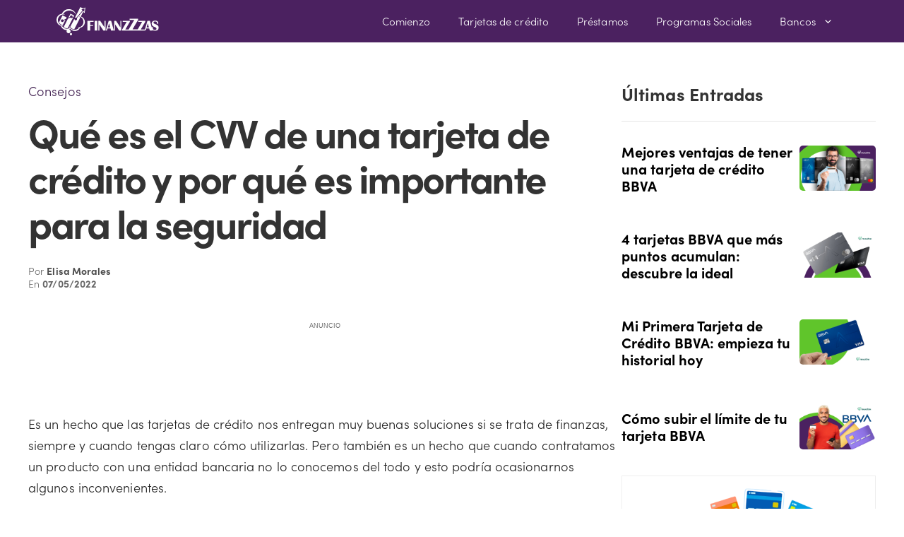

--- FILE ---
content_type: text/html; charset=utf-8
request_url: https://www.google.com/recaptcha/api2/aframe
body_size: 183
content:
<!DOCTYPE HTML><html><head><meta http-equiv="content-type" content="text/html; charset=UTF-8"></head><body><script nonce="5NivM8FBfcncaTH_5zIUaw">/** Anti-fraud and anti-abuse applications only. See google.com/recaptcha */ try{var clients={'sodar':'https://pagead2.googlesyndication.com/pagead/sodar?'};window.addEventListener("message",function(a){try{if(a.source===window.parent){var b=JSON.parse(a.data);var c=clients[b['id']];if(c){var d=document.createElement('img');d.src=c+b['params']+'&rc='+(localStorage.getItem("rc::a")?sessionStorage.getItem("rc::b"):"");window.document.body.appendChild(d);sessionStorage.setItem("rc::e",parseInt(sessionStorage.getItem("rc::e")||0)+1);localStorage.setItem("rc::h",'1769040488276');}}}catch(b){}});window.parent.postMessage("_grecaptcha_ready", "*");}catch(b){}</script></body></html>

--- FILE ---
content_type: application/javascript; charset=utf-8
request_url: https://fundingchoicesmessages.google.com/f/AGSKWxUMUbEOxcFEWl7JNewicxoO1ucvqWIzslmFa5Eg-vOXEBv8DNr5v-L5jxvJcTvIB66IrudjdE_86ujkE5s9o2wkiX_sIXT2j1b6D1nzVgFApZbP05p_rVeej2pY7Q32WE6fzMayx-Nr-9fTgeV0iqIVA3H45lkOvS-fkEIUhzSy5VNEpjwIVV5QBwpE/_/adgalleryheader._438x50./onecam4ads.?action=ads&/ad/audsci.
body_size: -1290
content:
window['2d39a1ae-4bff-49ce-bdc2-56d6341d5e83'] = true;

--- FILE ---
content_type: application/javascript; charset=utf-8
request_url: https://fundingchoicesmessages.google.com/f/AGSKWxXGu5kGMhW4qX5rotpsEO6tHhRP4f82SjQGsW_L-cVZYFyLmWRBQimNmt1YA0a_hLQhDtdZKwvDxeUq4lHF-6AsYKPIj6l-3whmfz52A8W7p9vrFn0PYrpkX5tWiCavzm8qJ3Dx2Q==?fccs=W251bGwsbnVsbCxudWxsLG51bGwsbnVsbCxudWxsLFsxNzY5MDQwNDg2LDM3MzAwMDAwMF0sbnVsbCxudWxsLG51bGwsW251bGwsWzddXSwiaHR0cHM6Ly9maW5hbnp6emFzLmNvbS9xdWUtZXMtZWwtY3Z2LWRlLXVuYS10YXJqZXRhLWRlLWNyZWRpdG8teS1wb3ItcXVlLWVzLWltcG9ydGFudGUtcGFyYS1sYS1zZWd1cmlkYWQvIixudWxsLFtbOCwiOW9FQlItNW1xcW8iXSxbOSwiZW4tVVMiXSxbMTksIjIiXSxbMTcsIlswXSJdLFsyNCwiIl0sWzI5LCJmYWxzZSJdXV0
body_size: -214
content:
if (typeof __googlefc.fcKernelManager.run === 'function') {"use strict";this.default_ContributorServingResponseClientJs=this.default_ContributorServingResponseClientJs||{};(function(_){var window=this;
try{
var QH=function(a){this.A=_.t(a)};_.u(QH,_.J);var RH=_.ed(QH);var SH=function(a,b,c){this.B=a;this.params=b;this.j=c;this.l=_.F(this.params,4);this.o=new _.dh(this.B.document,_.O(this.params,3),new _.Qg(_.Qk(this.j)))};SH.prototype.run=function(){if(_.P(this.params,10)){var a=this.o;var b=_.eh(a);b=_.Od(b,4);_.ih(a,b)}a=_.Rk(this.j)?_.be(_.Rk(this.j)):new _.de;_.ee(a,9);_.F(a,4)!==1&&_.G(a,4,this.l===2||this.l===3?1:2);_.Fg(this.params,5)&&(b=_.O(this.params,5),_.hg(a,6,b));return a};var TH=function(){};TH.prototype.run=function(a,b){var c,d;return _.v(function(e){c=RH(b);d=(new SH(a,c,_.A(c,_.Pk,2))).run();return e.return({ia:_.L(d)})})};_.Tk(8,new TH);
}catch(e){_._DumpException(e)}
}).call(this,this.default_ContributorServingResponseClientJs);
// Google Inc.

//# sourceURL=/_/mss/boq-content-ads-contributor/_/js/k=boq-content-ads-contributor.ContributorServingResponseClientJs.en_US.9oEBR-5mqqo.es5.O/d=1/exm=kernel_loader,loader_js_executable/ed=1/rs=AJlcJMwtVrnwsvCgvFVyuqXAo8GMo9641A/m=web_iab_tcf_v2_signal_executable
__googlefc.fcKernelManager.run('\x5b\x5b\x5b8,\x22\x5bnull,\x5b\x5bnull,null,null,\\\x22https:\/\/fundingchoicesmessages.google.com\/f\/AGSKWxXt1UKqcx4yb0XiH_K1YF8cf8k2nk64dMh8-L2eAobscYnWRvn_hzQIsl_ZhX99XGKTcqLerbq0PDyVN4ovxOxBeuoSExck6jwQ8Ta1Fs1t2pZXK2zcZhVVrsvOsiqY97UWJiAj8A\\\\u003d\\\\u003d\\\x22\x5d,null,null,\x5bnull,null,null,\\\x22https:\/\/fundingchoicesmessages.google.com\/el\/AGSKWxUUw1R5oHfS3dGOlSavQR2CR_gjSzzwQHlp2HwuwbDA0rfkZh4fntOxEKwGVGgUH0PAVQaD06Bw7TxP1LRdMGod94L2Z49laEWRwJy2_rCScpxQOwPe6Y5hF-im7-Zewt9x-74dBQ\\\\u003d\\\\u003d\\\x22\x5d,null,\x5bnull,\x5b7\x5d\x5d\x5d,\\\x22finanzzzas.com\\\x22,1,\\\x22en\\\x22,null,null,null,null,1\x5d\x22\x5d\x5d,\x5bnull,null,null,\x22https:\/\/fundingchoicesmessages.google.com\/f\/AGSKWxVsx3lmBVV9aUqqteMHOV0Lb7e4-86ybdmHxLTxYoxaFXUL1gmEcWu7Jvg9wbZ3DlzCT98BwjHaOIaS-PF3r3fu3DZm1eQ6wpehI3lMPZ6E5wYVA8X1VXaJlv6pzrNCVfQ5S8xUaQ\\u003d\\u003d\x22\x5d\x5d');}